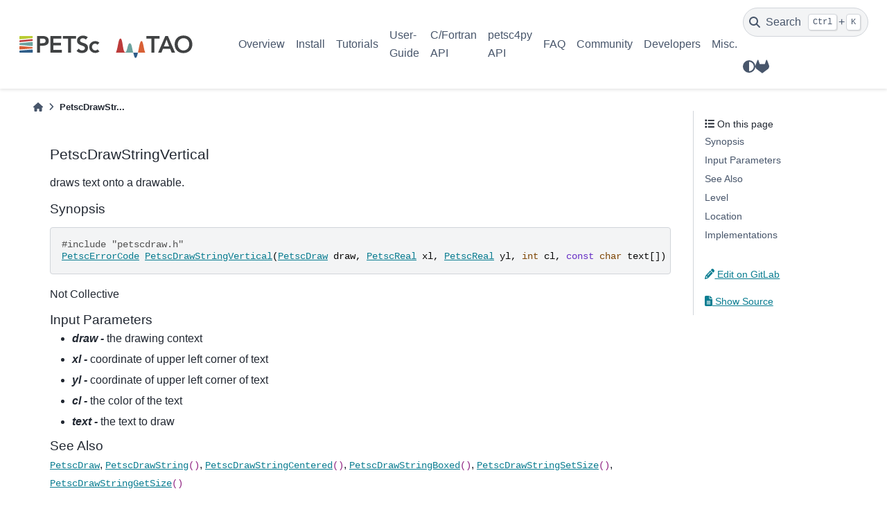

--- FILE ---
content_type: text/html; charset=utf-8
request_url: https://petsc.org/release/manualpages/Draw/PetscDrawStringVertical/
body_size: 24345
content:

<!DOCTYPE html>


<html lang="en" data-content_root="../../../" >

  <head>
    <meta charset="utf-8" />
    <meta name="viewport" content="width=device-width, initial-scale=1.0" /><meta name="viewport" content="width=device-width, initial-scale=1" />

    <title>PetscDrawStringVertical &#8212; PETSc 3.24.3 documentation</title>
  
  
  
  <script data-cfasync="false">
    document.documentElement.dataset.mode = localStorage.getItem("mode") || "";
    document.documentElement.dataset.theme = localStorage.getItem("theme") || "light";
  </script>
  
  <!-- Loaded before other Sphinx assets -->
  <link href="../../../_static/styles/theme.css?digest=bd9e20870c6007c4c509" rel="stylesheet" />
<link href="../../../_static/styles/bootstrap.css?digest=bd9e20870c6007c4c509" rel="stylesheet" />
<link href="../../../_static/styles/pydata-sphinx-theme.css?digest=bd9e20870c6007c4c509" rel="stylesheet" />

  
  <link href="../../../_static/vendor/fontawesome/6.5.1/css/all.min.css?digest=bd9e20870c6007c4c509" rel="stylesheet" />
  <link rel="preload" as="font" type="font/woff2" crossorigin href="../../../_static/vendor/fontawesome/6.5.1/webfonts/fa-solid-900.woff2" />
<link rel="preload" as="font" type="font/woff2" crossorigin href="../../../_static/vendor/fontawesome/6.5.1/webfonts/fa-brands-400.woff2" />
<link rel="preload" as="font" type="font/woff2" crossorigin href="../../../_static/vendor/fontawesome/6.5.1/webfonts/fa-regular-400.woff2" />

    <link rel="stylesheet" type="text/css" href="../../../_static/pygments.css?v=8f2a1f02" />
    <link rel="stylesheet" type="text/css" href="../../../_static/copybutton.css?v=76b2166b" />
    <link rel="stylesheet" type="text/css" href="../../../_static/sphinx-design.min.css?v=87e54e7c" />
    <link rel="stylesheet" type="text/css" href="https://cdn.jsdelivr.net/npm/katex@0.16.10/dist/katex.min.css" />
    <link rel="stylesheet" type="text/css" href="../../../_static/katex-math.css?v=91adb8b6" />
    <link rel="stylesheet" type="text/css" href="../../../_static/css/custom.css?v=dbe1606d" />
  
  <!-- Pre-loaded scripts that we'll load fully later -->
  <link rel="preload" as="script" href="../../../_static/scripts/bootstrap.js?digest=bd9e20870c6007c4c509" />
<link rel="preload" as="script" href="../../../_static/scripts/pydata-sphinx-theme.js?digest=bd9e20870c6007c4c509" />
  <script src="../../../_static/vendor/fontawesome/6.5.1/js/all.min.js?digest=bd9e20870c6007c4c509"></script>

    <script src="../../../_static/documentation_options.js?v=226c7242"></script>
    <script src="../../../_static/doctools.js?v=9a2dae69"></script>
    <script src="../../../_static/sphinx_highlight.js?v=dc90522c"></script>
    <script src="../../../_static/clipboard.min.js?v=a7894cd8"></script>
    <script src="../../../_static/copybutton.js?v=a56c686a"></script>
    <script src="../../../_static/design-tabs.js?v=f930bc37"></script>
    <script src="../../../_static/katex.min.js?v=be8ff15f"></script>
    <script src="../../../_static/auto-render.min.js?v=ad136472"></script>
    <script src="../../../_static/katex_autorenderer.js?v=bebc588a"></script>
    <script>DOCUMENTATION_OPTIONS.pagename = 'manualpages/Draw/PetscDrawStringVertical';</script>
    <link rel="icon" href="../../../_static/petsc_favicon.png"/>
    <link rel="index" title="Index" href="../../../genindex/" />
    <link rel="search" title="Search" href="../../../search/" />
  <meta name="viewport" content="width=device-width, initial-scale=1"/>
  <meta name="docsearch:language" content="en"/>
    <meta name="docbuild:last-update" content="2026-01-28T10:33:48-0600 (v3.24.3-30-g513c7146e258)"/>
  </head>
  
  
  <body data-bs-spy="scroll" data-bs-target=".bd-toc-nav" data-offset="180" data-bs-root-margin="0px 0px -60%" data-default-mode="">

  
  
  <a id="pst-skip-link" class="skip-link" href="#main-content">Skip to main content</a>
  
  <div id="pst-scroll-pixel-helper"></div>

  
  <button type="button" class="btn rounded-pill" id="pst-back-to-top">
    <i class="fa-solid fa-arrow-up"></i>
    Back to top
  </button>

  
  <input type="checkbox"
          class="sidebar-toggle"
          name="__primary"
          id="__primary"/>
  <label class="overlay overlay-primary" for="__primary"></label>
  
  <input type="checkbox"
          class="sidebar-toggle"
          name="__secondary"
          id="__secondary"/>
  <label class="overlay overlay-secondary" for="__secondary"></label>
  
  <div class="search-button__wrapper">
    <div class="search-button__overlay"></div>
    <div class="search-button__search-container">
<form class="bd-search d-flex align-items-center"
      action="../../../search/"
      method="get">
  <i class="fa-solid fa-magnifying-glass"></i>
  <input type="search"
         class="form-control"
         name="q"
         id="search-input"
         placeholder="Search the docs ..."
         aria-label="Search the docs ..."
         autocomplete="off"
         autocorrect="off"
         autocapitalize="off"
         spellcheck="false"/>
  <span class="search-button__kbd-shortcut"><kbd class="kbd-shortcut__modifier">Ctrl</kbd>+<kbd>K</kbd></span>
</form></div>
  </div>

  <header>
  
    <div class="bd-header navbar navbar-expand-lg bd-navbar">
<div class="bd-header__inner bd-page-width">
  <label class="sidebar-toggle primary-toggle" for="__primary">
    <span class="fa-solid fa-bars"></span>
  </label>
  
  
  <div class="col-lg-3 navbar-header-items__start">
    
      <div class="navbar-item">

  

<a class="navbar-brand logo" href="../../../">
  
  
  
  
  
    
    
      
    
    
    <img src="../../../_static/PETSc-TAO_RGB.svg" class="logo__image only-light" alt="PETSc 3.24.3 documentation - Home"/>
    <script>document.write(`<img src="../../../_static/PETSc-TAO_RGB_white.svg" class="logo__image only-dark" alt="PETSc 3.24.3 documentation - Home"/>`);</script>
  
  
</a></div>
    
  </div>
  
  <div class="col-lg-9 navbar-header-items">
    
    <div class="me-auto navbar-header-items__center">
      
        <div class="navbar-item">
<nav class="navbar-nav">
  <ul class="bd-navbar-elements navbar-nav">
    
                    <li class="nav-item">
                      <a class="nav-link nav-internal" href="../../../overview/">
                        Overview
                      </a>
                    </li>
                

                    <li class="nav-item">
                      <a class="nav-link nav-internal" href="../../../install/">
                        Install
                      </a>
                    </li>
                

                    <li class="nav-item">
                      <a class="nav-link nav-internal" href="../../../tutorials/">
                        Tutorials
                      </a>
                    </li>
                

                    <li class="nav-item">
                      <a class="nav-link nav-internal" href="../../../manual/">
                        User-Guide
                      </a>
                    </li>
                

                    <li class="nav-item">
                      <a class="nav-link nav-internal" href="../../">
                        C/Fortran API
                      </a>
                    </li>
                

                    <li class="nav-item">
                      <a class="nav-link nav-internal" href="../../../petsc4py/">
                        petsc4py API
                      </a>
                    </li>
                

                    <li class="nav-item">
                      <a class="nav-link nav-internal" href="../../../faq/">
                        FAQ
                      </a>
                    </li>
                

                    <li class="nav-item">
                      <a class="nav-link nav-internal" href="../../../community/">
                        Community
                      </a>
                    </li>
                

                    <li class="nav-item">
                      <a class="nav-link nav-internal" href="../../../developers/">
                        Developers
                      </a>
                    </li>
                

                    <li class="nav-item">
                      <a class="nav-link nav-internal" href="../../../miscellaneous/">
                        Misc.
                      </a>
                    </li>
                
  </ul>
</nav></div>
      
    </div>
    
    
    <div class="navbar-header-items__end">
      
        <div class="navbar-item navbar-persistent--container">
          

 <script>
 document.write(`
   <button class="btn navbar-btn search-button-field search-button__button" title="Search" aria-label="Search" data-bs-placement="bottom" data-bs-toggle="tooltip">
    <i class="fa-solid fa-magnifying-glass"></i>
    <span class="search-button__default-text">Search</span>
    <span class="search-button__kbd-shortcut"><kbd class="kbd-shortcut__modifier">Ctrl</kbd>+<kbd class="kbd-shortcut__modifier">K</kbd></span>
   </button>
 `);
 </script>
        </div>
      
      
        <div class="navbar-item">

<script>
document.write(`
  <button class="btn btn-sm navbar-btn theme-switch-button" title="light/dark" aria-label="light/dark" data-bs-placement="bottom" data-bs-toggle="tooltip">
    <span class="theme-switch nav-link" data-mode="light"><i class="fa-solid fa-sun fa-lg"></i></span>
    <span class="theme-switch nav-link" data-mode="dark"><i class="fa-solid fa-moon fa-lg"></i></span>
    <span class="theme-switch nav-link" data-mode="auto"><i class="fa-solid fa-circle-half-stroke fa-lg"></i></span>
  </button>
`);
</script></div>
      
        <div class="navbar-item"><ul class="navbar-icon-links navbar-nav"
    aria-label="Icon Links">
        <li class="nav-item">
          
          
          
          
          
          
          
          
          <a href="https://gitlab.com/petsc/petsc" title="GitLab" class="nav-link" rel="noopener" target="_blank" data-bs-toggle="tooltip" data-bs-placement="bottom"><span><i class="fab fa-gitlab fa-lg" aria-hidden="true"></i></span>
            <span class="sr-only">GitLab</span></a>
        </li>
</ul></div>
      
    </div>
    
  </div>
  
  
    <div class="navbar-persistent--mobile">

 <script>
 document.write(`
   <button class="btn navbar-btn search-button-field search-button__button" title="Search" aria-label="Search" data-bs-placement="bottom" data-bs-toggle="tooltip">
    <i class="fa-solid fa-magnifying-glass"></i>
    <span class="search-button__default-text">Search</span>
    <span class="search-button__kbd-shortcut"><kbd class="kbd-shortcut__modifier">Ctrl</kbd>+<kbd class="kbd-shortcut__modifier">K</kbd></span>
   </button>
 `);
 </script>
    </div>
  

  
    <label class="sidebar-toggle secondary-toggle" for="__secondary" tabindex="0">
      <span class="fa-solid fa-outdent"></span>
    </label>
  
</div>

    </div>
  
  </header>

  <div class="bd-container">
    <div class="bd-container__inner bd-page-width">
      
      
      
        
      
      <div class="bd-sidebar-primary bd-sidebar hide-on-wide">
        

  
  <div class="sidebar-header-items sidebar-primary__section">
    
    
      <div class="sidebar-header-items__center">
        
          <div class="navbar-item">
<nav class="navbar-nav">
  <ul class="bd-navbar-elements navbar-nav">
    
                    <li class="nav-item">
                      <a class="nav-link nav-internal" href="../../../overview/">
                        Overview
                      </a>
                    </li>
                

                    <li class="nav-item">
                      <a class="nav-link nav-internal" href="../../../install/">
                        Install
                      </a>
                    </li>
                

                    <li class="nav-item">
                      <a class="nav-link nav-internal" href="../../../tutorials/">
                        Tutorials
                      </a>
                    </li>
                

                    <li class="nav-item">
                      <a class="nav-link nav-internal" href="../../../manual/">
                        User-Guide
                      </a>
                    </li>
                

                    <li class="nav-item">
                      <a class="nav-link nav-internal" href="../../">
                        C/Fortran API
                      </a>
                    </li>
                

                    <li class="nav-item">
                      <a class="nav-link nav-internal" href="../../../petsc4py/">
                        petsc4py API
                      </a>
                    </li>
                

                    <li class="nav-item">
                      <a class="nav-link nav-internal" href="../../../faq/">
                        FAQ
                      </a>
                    </li>
                

                    <li class="nav-item">
                      <a class="nav-link nav-internal" href="../../../community/">
                        Community
                      </a>
                    </li>
                

                    <li class="nav-item">
                      <a class="nav-link nav-internal" href="../../../developers/">
                        Developers
                      </a>
                    </li>
                

                    <li class="nav-item">
                      <a class="nav-link nav-internal" href="../../../miscellaneous/">
                        Misc.
                      </a>
                    </li>
                
  </ul>
</nav></div>
        
      </div>
    
    
    
      <div class="sidebar-header-items__end">
        
          <div class="navbar-item">

<script>
document.write(`
  <button class="btn btn-sm navbar-btn theme-switch-button" title="light/dark" aria-label="light/dark" data-bs-placement="bottom" data-bs-toggle="tooltip">
    <span class="theme-switch nav-link" data-mode="light"><i class="fa-solid fa-sun fa-lg"></i></span>
    <span class="theme-switch nav-link" data-mode="dark"><i class="fa-solid fa-moon fa-lg"></i></span>
    <span class="theme-switch nav-link" data-mode="auto"><i class="fa-solid fa-circle-half-stroke fa-lg"></i></span>
  </button>
`);
</script></div>
        
          <div class="navbar-item"><ul class="navbar-icon-links navbar-nav"
    aria-label="Icon Links">
        <li class="nav-item">
          
          
          
          
          
          
          
          
          <a href="https://gitlab.com/petsc/petsc" title="GitLab" class="nav-link" rel="noopener" target="_blank" data-bs-toggle="tooltip" data-bs-placement="bottom"><span><i class="fab fa-gitlab fa-lg" aria-hidden="true"></i></span>
            <span class="sr-only">GitLab</span></a>
        </li>
</ul></div>
        
      </div>
    
  </div>
  
  
  <div class="sidebar-primary-items__end sidebar-primary__section">
  </div>
  
  <div id="rtd-footer-container"></div>


      </div>
      
      <main id="main-content" class="bd-main">
        
        
          <div class="bd-content">
            <div class="bd-article-container">
              
              <div class="bd-header-article">
<div class="header-article-items header-article__inner">
  
    <div class="header-article-items__start">
      
        <div class="header-article-item">



<nav aria-label="Breadcrumb">
  <ul class="bd-breadcrumbs">
    
    <li class="breadcrumb-item breadcrumb-home">
      <a href="../../../" class="nav-link" aria-label="Home">
        <i class="fa-solid fa-home"></i>
      </a>
    </li>
    <li class="breadcrumb-item active" aria-current="page">PetscDrawStr...</li>
  </ul>
</nav>
</div>
      
    </div>
  
  
</div>
</div>
              
              
              
                
<div id="searchbox"></div>
                <article class="bd-article">
                  
  <section class="tex2jax_ignore mathjax_ignore" id="petscdrawstringvertical">
<h1>PetscDrawStringVertical<a class="headerlink" href="#petscdrawstringvertical" title="Link to this heading">#</a></h1>
<p>draws text onto a drawable.</p>
<section id="synopsis">
<h2>Synopsis<a class="headerlink" href="#synopsis" title="Link to this heading">#</a></h2>
<div class="highlight-c notranslate"><div class="highlight"><pre><span></span><span class="cp">#include</span><span class="w"> </span><span class="cpf">&quot;petscdraw.h&quot;</span><span class="c1"> </span>
<span class="n"><a href="../../../manualpages/Sys/PetscErrorCode/">PetscErrorCode</a></span><span class="w"> </span><span class="n"><a href="../../../manualpages/Draw/PetscDrawStringVertical/">PetscDrawStringVertical</a></span><span class="p">(</span><span class="n"><a href="../../../manualpages/Draw/PetscDraw/">PetscDraw</a></span><span class="w"> </span><span class="n">draw</span><span class="p">,</span><span class="w"> </span><span class="n"><a href="../../../manualpages/Sys/PetscReal/">PetscReal</a></span><span class="w"> </span><span class="n">xl</span><span class="p">,</span><span class="w"> </span><span class="n"><a href="../../../manualpages/Sys/PetscReal/">PetscReal</a></span><span class="w"> </span><span class="n">yl</span><span class="p">,</span><span class="w"> </span><span class="kt">int</span><span class="w"> </span><span class="n">cl</span><span class="p">,</span><span class="w"> </span><span class="k">const</span><span class="w"> </span><span class="kt">char</span><span class="w"> </span><span class="n">text</span><span class="p">[])</span>
</pre></div>
</div>
<p>Not Collective</p>
</section>
<section id="input-parameters">
<h2>Input Parameters<a class="headerlink" href="#input-parameters" title="Link to this heading">#</a></h2>
<ul class="simple">
<li><p><em><strong>draw -</strong></em> the drawing context</p></li>
<li><p><em><strong>xl   -</strong></em> coordinate of upper left corner of text</p></li>
<li><p><em><strong>yl   -</strong></em> coordinate of upper left corner of text</p></li>
<li><p><em><strong>cl   -</strong></em> the color of the text</p></li>
<li><p><em><strong>text -</strong></em> the text to draw</p></li>
</ul>
</section>
<section id="see-also">
<h2>See Also<a class="headerlink" href="#see-also" title="Link to this heading">#</a></h2>
<p><code class="docutils notranslate"><span class="pre"><a href="../../../manualpages/Draw/PetscDraw/">PetscDraw</a></span></code>, <code class="docutils notranslate"><span class="pre"><a href="../../../manualpages/Draw/PetscDrawString/">PetscDrawString</a>()</span></code>, <code class="docutils notranslate"><span class="pre"><a href="../../../manualpages/Draw/PetscDrawStringCentered/">PetscDrawStringCentered</a>()</span></code>, <code class="docutils notranslate"><span class="pre"><a href="../../../manualpages/Draw/PetscDrawStringBoxed/">PetscDrawStringBoxed</a>()</span></code>, <code class="docutils notranslate"><span class="pre"><a href="../../../manualpages/Draw/PetscDrawStringSetSize/">PetscDrawStringSetSize</a>()</span></code>,
<code class="docutils notranslate"><span class="pre"><a href="../../../manualpages/Draw/PetscDrawStringGetSize/">PetscDrawStringGetSize</a>()</span></code></p>
</section>
<section id="level">
<h2>Level<a class="headerlink" href="#level" title="Link to this heading">#</a></h2>
<p>beginner</p>
</section>
<section id="location">
<h2>Location<a class="headerlink" href="#location" title="Link to this heading">#</a></h2>
<p><A HREF="../../../src/sys/classes/draw/interface/dtext.c.html#PetscDrawStringVertical">src/sys/classes/draw/interface/dtext.c</A></p>
</section>
<section id="implementations">
<h2>Implementations<a class="headerlink" href="#implementations" title="Link to this heading">#</a></h2>
<p><A HREF="../../../src/sys/classes/draw/impls/image/drawimage.c.html#PetscDrawStringVertical_Image">PetscDrawStringVertical_Image() in src/sys/classes/draw/impls/image/drawimage.c</A><BR>
<A HREF="../../../src/sys/classes/draw/impls/null/drawnull.c.html#PetscDrawStringVertical_Null">PetscDrawStringVertical_Null() in src/sys/classes/draw/impls/null/drawnull.c</A><BR>
<A HREF="../../../src/sys/classes/draw/impls/tikz/tikz.c.html#PetscDrawStringVertical_TikZ">PetscDrawStringVertical_TikZ() in src/sys/classes/draw/impls/tikz/tikz.c</A><BR>
<A HREF="../../../src/sys/classes/draw/impls/win32/win32draw.c.html#PetscDrawStringVertical_Win32">PetscDrawStringVertical_Win32() in src/sys/classes/draw/impls/win32/win32draw.c</A><BR>
<A HREF="../../../src/sys/classes/draw/impls/x/xops.c.html#PetscDrawStringVertical_X">PetscDrawStringVertical_X() in src/sys/classes/draw/impls/x/xops.c</A><BR></p>
<hr class="docutils" />
<p><a class="reference internal" href="../"><span class="std std-doc">Index of all Draw routines</span></a><br />
<a class="reference internal" href="../../"><span class="std std-doc">Table of Contents for all manual pages</span></a><br />
<a class="reference internal" href="../../singleindex/"><span class="std std-doc">Index of all manual pages</span></a></p>
</section>
</section>


                </article>
              
              
              
              
              
                <footer class="prev-next-footer">
                  
<div class="prev-next-area">
</div>
                </footer>
              
            </div>
            
            
              
                <div class="bd-sidebar-secondary bd-toc"><div class="sidebar-secondary-items sidebar-secondary__inner">


  <div class="sidebar-secondary-item">
<div
    id="pst-page-navigation-heading-2"
    class="page-toc tocsection onthispage">
    <i class="fa-solid fa-list"></i> On this page
  </div>
  <nav class="bd-toc-nav page-toc" aria-labelledby="pst-page-navigation-heading-2">
    <ul class="visible nav section-nav flex-column">
<li class="toc-h2 nav-item toc-entry"><a class="reference internal nav-link" href="#synopsis">Synopsis</a></li>
<li class="toc-h2 nav-item toc-entry"><a class="reference internal nav-link" href="#input-parameters">Input Parameters</a></li>
<li class="toc-h2 nav-item toc-entry"><a class="reference internal nav-link" href="#see-also">See Also</a></li>
<li class="toc-h2 nav-item toc-entry"><a class="reference internal nav-link" href="#level">Level</a></li>
<li class="toc-h2 nav-item toc-entry"><a class="reference internal nav-link" href="#location">Location</a></li>
<li class="toc-h2 nav-item toc-entry"><a class="reference internal nav-link" href="#implementations">Implementations</a></li>
</ul>
  </nav></div>

  <div class="sidebar-secondary-item">

  
  <div class="tocsection editthispage">
<a href=https://gitlab.com/petsc/petsc/-/edit/release/src/sys/classes/draw/interface/dtext.c>
      <i class="fa-solid fa-pencil"></i>
      
      
        
          Edit on GitLab
        
      
    </a>
  </div>
</div>

  <div class="sidebar-secondary-item">

  <div class="tocsection sourcelink">
    <a href="../../../_sources/manualpages/Draw/PetscDrawStringVertical.md.txt">
      <i class="fa-solid fa-file-lines"></i> Show Source
    </a>
  </div>
</div>

</div></div>
              
            
          </div>
          <footer class="bd-footer-content">
            
          </footer>
        
      </main>
    </div>
  </div>
  
  <!-- Scripts loaded after <body> so the DOM is not blocked -->
  <script src="../../../_static/scripts/bootstrap.js?digest=bd9e20870c6007c4c509"></script>
<script src="../../../_static/scripts/pydata-sphinx-theme.js?digest=bd9e20870c6007c4c509"></script>

  <footer class="bd-footer">
<div class="bd-footer__inner bd-page-width">
  
    <div class="footer-items__start">
      
        <div class="footer-item">

  <p class="copyright">
    
      © Copyright 1991-2026, UChicago Argonne, LLC and the PETSc Development Team.
      <br/>
    
  </p>
</div>
      
        <div class="footer-item">

  <p class="sphinx-version">
    Created using <a href="https://www.sphinx-doc.org/">Sphinx</a> 7.3.7.
    <br/>
  </p>
</div>
      
    </div>
  
  
  
    <div class="footer-items__end">
      
        <div class="footer-item">
<p class="theme-version">
  Built with the <a href="https://pydata-sphinx-theme.readthedocs.io/en/stable/index.html">PyData Sphinx Theme</a> 0.15.1.
</p></div>
      
        <div class="footer-item"><p class="last-updated">
  Last updated on 2026-01-28T10:33:48-0600 (v3.24.3-30-g513c7146e258).
  <br/>
</p></div>
      
    </div>
  
</div>

  </footer>
  </body>
</html>


--- FILE ---
content_type: application/javascript
request_url: https://petsc.org/release/_static/katex_autorenderer.js?v=bebc588a
body_size: -76
content:
katex_options = {

delimiters: [
        { left: "\\(", right: "\\)", display: false },
        { left: "\\[", right: "\\]", display: true }
        ]
}
document.addEventListener("DOMContentLoaded", function() {
  renderMathInElement(document.body, katex_options);
});
